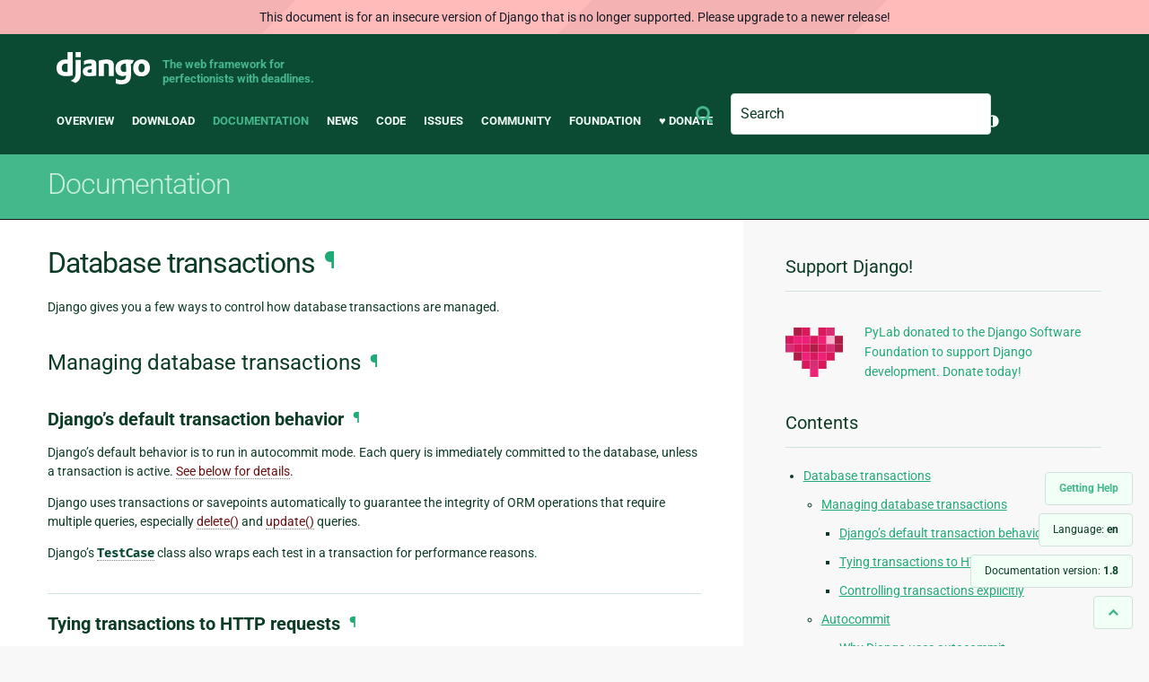

--- FILE ---
content_type: text/html; charset=utf-8
request_url: https://docs.djangoproject.com/en/1.8/topics/db/transactions/?ref=coffeeonthekeyboard.com
body_size: 14018
content:
<!DOCTYPE html>
<html lang="en">
  <head>
    <meta charset="utf-8">
    <meta http-equiv="X-UA-Compatible" content="IE=edge">
    <meta name="viewport" content="width=device-width, initial-scale=1">
    <meta name="ROBOTS" content="ALL" />
    <meta name="MSSmartTagsPreventParsing" content="true" />
    <meta name="Copyright" content="Django Software Foundation" />
    <meta name="keywords" content="Python, Django, framework, open-source" />
    <meta name="description" content="" />
    <meta name="fediverse:creator" content="@django@fosstodon.org" />
    
  
    
      
    
  
  <link rel="canonical" href="https://docs.djangoproject.com/en/5.2/topics/db/transactions/">
  
    
      
    
    <link rel="alternate"
          hreflang="en"
          href="https://docs.djangoproject.com/en/1.8/topics/db/transactions/">
  
    
      
    
    <link rel="alternate"
          hreflang="fr"
          href="https://docs.djangoproject.com/fr/1.8/topics/db/transactions/">
  

  <link rel="search"
        type="application/opensearchdescription+xml"
        href="https://docs.djangoproject.com/en/1.8/search/description/"
        title="Django documentation">

    <!-- Favicons -->
    <link rel="apple-touch-icon" href="https://static.djangoproject.com/img/icon-touch.e4872c4da341.png">
    <link rel="icon" sizes="192x192" href="https://static.djangoproject.com/img/icon-touch.e4872c4da341.png">
    <link rel="shortcut icon" href="https://static.djangoproject.com/img/favicon.6dbf28c0650e.ico">
    <meta name="msapplication-TileColor" content="#113228">
    <meta name="msapplication-TileImage" content="https://static.djangoproject.com/img/icon-tile.b01ac0ef9f67.png">
    <meta name="theme-color" content="#0C4B33">

    
      <meta property="og:title" content="Database transactions | Django documentation" />
      <meta property="og:description" content="The web framework for perfectionists with deadlines." />
      <meta property="og:image" content="https://static.djangoproject.com/img/logos/django-logo-negative.1d528e2cb5fb.png" />
      <meta property="og:image:alt" content="Django logo" />
      <meta property="og:image:width" content="1200" />
      <meta property="og:image:height" content="546" />
      <meta property="og:image:type" content="image/png" />
      <meta property="og:url" content="https://docs.djangoproject.com/en/1.8/topics/db/transactions/?ref=coffeeonthekeyboard.com" />
      <meta property="og:site_name" content="Django Project" />

      <meta property="twitter:creator" content="djangoproject" />
      <meta property="twitter:site" content="djangoproject" />
      <meta property="twitter:card" content="summary">
    

    <title>Database transactions | Django documentation | Django</title>

    <link rel="stylesheet" href="https://static.djangoproject.com/css/output.7f12b704d16e.css" >

    <script src="https://static.djangoproject.com/js/mod/switch-dark-mode.139625c684db.js"></script>
    
  </head>

  <body id="generic" class="">

    <a href="#main-content" class="skip-link">Skip to main content</a>
    

<header id="top">
  <div class="container container--flex--wrap--mobile">
    <a class="logo" href="https://www.djangoproject.com/">Django</a>
    <p class="meta">The web framework for perfectionists with deadlines.</p>
    <div class="header-mobile-only">
      
<search class="search form-input" aria-labelledby="docs-search-label">
  <form action="https://docs.djangoproject.com/en/1.8/search/">
    <label id="docs-search-label" class="visuallyhidden" for="id_q">Search</label>
    <input type="search" name="q" placeholder="Search" id="id_q">

    <button type="submit">
      <i class="icon icon-search" aria-hidden="true"></i>
      <span class="visuallyhidden">Submit</span>
    </button>
  </form>
</search>

      <div class="light-dark-mode-toggle">
        

<button class="theme-toggle">
  <div class="visually-hidden theme-label-when-auto">Toggle theme (current theme: auto)</div>
  <div class="visually-hidden theme-label-when-light">Toggle theme (current theme: light)</div>
  <div class="visually-hidden theme-label-when-dark">Toggle theme (current theme: dark)</div>

  <div class="visually-hidden">Toggle Light / Dark / Auto color theme</div>
  <svg aria-hidden="true" class="theme-icon-when-auto">
    <use xlink:href="#icon-auto" />
  </svg>
  <svg aria-hidden="true" class="theme-icon-when-dark">
    <use xlink:href="#icon-moon" />
  </svg>
  <svg aria-hidden="true" class="theme-icon-when-light">
    <use xlink:href="#icon-sun" />
  </svg>
</button>

      </div>
    </div>
    <button class="menu-button">
      <i class="icon icon-reorder"></i>
      <span class="visuallyhidden">Menu</span>
    </button>
    <nav aria-labelledby="navigation-header">
      <span id="navigation-header" class="visuallyhidden">Main navigation</span>
      <ul>
        <li>
          <a href="https://www.djangoproject.com/start/overview/">Overview</a>
        </li>
        <li>
          <a href="https://www.djangoproject.com/download/">Download</a>
        </li>
        <li class="active">
          <a href="https://docs.djangoproject.com/">Documentation</a>
        </li>
        <li>
          <a href="https://www.djangoproject.com/weblog/">News</a>
        </li>
        <li>
          <a href="https://github.com/django/django" target="_blank" rel="noopener">Code</a>
        </li>
        <li>
          <a href="https://code.djangoproject.com/">Issues</a>
        </li>
        <li>
          <a href="https://www.djangoproject.com/community/">Community</a>
        </li>
        <li>
          <a href="https://www.djangoproject.com/foundation/">Foundation</a>
        </li>
        <li>
          <a href="https://www.djangoproject.com/fundraising/">&#9829; Donate</a>
        </li>
        <li>
          
<search class="search form-input" aria-labelledby="docs-search-label">
  <form action="https://docs.djangoproject.com/en/1.8/search/">
    <label id="docs-search-label" class="visuallyhidden" for="id_q">Search</label>
    <input type="search" name="q" placeholder="Search" id="id_q">

    <button type="submit">
      <i class="icon icon-search" aria-hidden="true"></i>
      <span class="visuallyhidden">Submit</span>
    </button>
  </form>
</search>

        </li>
        <li>
          

<button class="theme-toggle">
  <div class="visually-hidden theme-label-when-auto">Toggle theme (current theme: auto)</div>
  <div class="visually-hidden theme-label-when-light">Toggle theme (current theme: light)</div>
  <div class="visually-hidden theme-label-when-dark">Toggle theme (current theme: dark)</div>

  <div class="visually-hidden">Toggle Light / Dark / Auto color theme</div>
  <svg aria-hidden="true" class="theme-icon-when-auto">
    <use xlink:href="#icon-auto" />
  </svg>
  <svg aria-hidden="true" class="theme-icon-when-dark">
    <use xlink:href="#icon-moon" />
  </svg>
  <svg aria-hidden="true" class="theme-icon-when-light">
    <use xlink:href="#icon-sun" />
  </svg>
</button>

        </li>
      </ul>
    </nav>
  </div>
</header>

    

    <section class="copy-banner">
      <div class="container 
  container--flex container--flex--wrap--mobile
">
        
  <p><a href="https://docs.djangoproject.com/en/1.8/">Documentation</a></p>

      </div>
    </section>

    <div id="billboard">
      
    </div>

    <div class="container sidebar-right">
      <main id="main-content">

        
          
        

        
  <div id="version-switcher">
    <ul id="faq-link">
      <li class="current-link">
        <a href="https://docs.djangoproject.com/en/1.8/faq/help/">
          <span>Getting Help</span>
        </a>
      </li>
    </ul>
    <ul id="doc-languages" class="language-switcher doc-switcher">
      
        
      
        
          <li class="other">
            
              
            
            <a href="https://docs.djangoproject.com/fr/1.8/topics/db/transactions/">fr</a>
          </li>
        
      
      <li class="current"
          title="Click on the links on the left to switch to another language.">
        <span>Language: <strong>en</strong></span>
      </li>
    </ul>

    
    <ul id="doc-versions" class="version-switcher doc-switcher">
      
        
      
        
          <li class="other">
            
              
            
            <a href="https://docs.djangoproject.com/en/1.10/topics/db/transactions/">1.10</a>
          </li>
        
      
        
          <li class="other">
            
              
            
            <a href="https://docs.djangoproject.com/en/1.11/topics/db/transactions/">1.11</a>
          </li>
        
      
        
          <li class="other">
            
              
            
            <a href="https://docs.djangoproject.com/en/2.0/topics/db/transactions/">2.0</a>
          </li>
        
      
        
          <li class="other">
            
              
            
            <a href="https://docs.djangoproject.com/en/2.1/topics/db/transactions/">2.1</a>
          </li>
        
      
        
          <li class="other">
            
              
            
            <a href="https://docs.djangoproject.com/en/2.2/topics/db/transactions/">2.2</a>
          </li>
        
      
        
          <li class="other">
            
              
            
            <a href="https://docs.djangoproject.com/en/3.0/topics/db/transactions/">3.0</a>
          </li>
        
      
        
          <li class="other">
            
              
            
            <a href="https://docs.djangoproject.com/en/3.1/topics/db/transactions/">3.1</a>
          </li>
        
      
        
          <li class="other">
            
              
            
            <a href="https://docs.djangoproject.com/en/3.2/topics/db/transactions/">3.2</a>
          </li>
        
      
        
          <li class="other">
            
              
            
            <a href="https://docs.djangoproject.com/en/4.0/topics/db/transactions/">4.0</a>
          </li>
        
      
        
          <li class="other">
            
              
            
            <a href="https://docs.djangoproject.com/en/4.1/topics/db/transactions/">4.1</a>
          </li>
        
      
        
          <li class="other">
            
              
            
            <a href="https://docs.djangoproject.com/en/4.2/topics/db/transactions/">4.2</a>
          </li>
        
      
        
          <li class="other">
            
              
            
            <a href="https://docs.djangoproject.com/en/5.0/topics/db/transactions/">5.0</a>
          </li>
        
      
        
          <li class="other">
            
              
            
            <a href="https://docs.djangoproject.com/en/5.1/topics/db/transactions/">5.1</a>
          </li>
        
      
        
          <li class="other">
            
              
            
            <a href="https://docs.djangoproject.com/en/5.2/topics/db/transactions/">5.2</a>
          </li>
        
      
        
          <li class="other">
            
              
            
            <a href="https://docs.djangoproject.com/en/6.0/topics/db/transactions/">6.0</a>
          </li>
        
      
        
          <li class="other">
            
              
            
            <a href="https://docs.djangoproject.com/en/dev/topics/db/transactions/">dev</a>
          </li>
        
      
      <li class="current"
          title="This document describes Django 1.8. Click on the links on the left to see other versions.">
        <span>Documentation version:
          <strong>1.8</strong>
        </span>
      </li>
    </ul>
    <ul id="backtotop-link">
      <li class="current-link">
        <a href="#top" aria-label="Back to top" class="icon-chevron-up-align"><i class="icon icon-chevron-up"></i></a>
      </li>
    </ul>
  </div>

  
    <article id="docs-content">
      <div class="section" id="s-module-django.db.transaction">
<span id="s-database-transactions"></span><span id="module-django.db.transaction"></span><span id="database-transactions"></span><h1>Database transactions<a class="headerlink" href="#module-django.db.transaction" title="Permalink to this headline">¶</a></h1>
<p>Django gives you a few ways to control how database transactions are managed.</p>
<div class="section" id="s-managing-database-transactions">
<span id="managing-database-transactions"></span><h2>Managing database transactions<a class="headerlink" href="#managing-database-transactions" title="Permalink to this headline">¶</a></h2>
<div class="section" id="s-django-s-default-transaction-behavior">
<span id="django-s-default-transaction-behavior"></span><h3>Django’s default transaction behavior<a class="headerlink" href="#django-s-default-transaction-behavior" title="Permalink to this headline">¶</a></h3>
<p>Django’s default behavior is to run in autocommit mode. Each query is
immediately committed to the database, unless a transaction is active.
<a class="reference internal" href="#autocommit-details"><span class="std std-ref">See below for details</span></a>.</p>
<p>Django uses transactions or savepoints automatically to guarantee the
integrity of ORM operations that require multiple queries, especially
<a class="reference internal" href="../queries/#topics-db-queries-delete"><span class="std std-ref">delete()</span></a> and <a class="reference internal" href="../queries/#topics-db-queries-update"><span class="std std-ref">update()</span></a> queries.</p>
<p>Django’s <a class="reference internal" href="../../testing/tools/#django.test.TestCase" title="django.test.TestCase"><code class="xref py py-class docutils literal notranslate"><span class="pre">TestCase</span></code></a> class also wraps each test in a
transaction for performance reasons.</p>
</div>
<div class="section" id="s-tying-transactions-to-http-requests">
<span id="s-id1"></span><span id="tying-transactions-to-http-requests"></span><span id="id1"></span><h3>Tying transactions to HTTP requests<a class="headerlink" href="#tying-transactions-to-http-requests" title="Permalink to this headline">¶</a></h3>
<p>A common way to handle transactions on the web is to wrap each request in a
transaction. Set <a class="reference internal" href="../../../ref/settings/#std:setting-DATABASE-ATOMIC_REQUESTS"><code class="xref std std-setting docutils literal notranslate"><span class="pre">ATOMIC_REQUESTS</span></code></a> to
<code class="docutils literal notranslate"><span class="pre">True</span></code> in the configuration of each database for which you want to enable
this behavior.</p>
<p>It works like this. Before calling a view function, Django starts a
transaction. If the response is produced without problems, Django commits the
transaction. If the view produces an exception, Django rolls back the
transaction.</p>
<p>You may perform subtransactions using savepoints in your view code, typically
with the <a class="reference internal" href="#django.db.transaction.atomic" title="django.db.transaction.atomic"><code class="xref py py-func docutils literal notranslate"><span class="pre">atomic()</span></code></a> context manager. However, at the end of the view,
either all or none of the changes will be committed.</p>
<div class="admonition warning">
<p class="first admonition-title">Warning</p>
<p class="last">While the simplicity of this transaction model is appealing, it also makes it
inefficient when traffic increases. Opening a transaction for every view has
some overhead. The impact on performance depends on the query patterns of your
application and on how well your database handles locking.</p>
</div>
<div class="admonition-per-request-transactions-and-streaming-responses admonition">
<p class="first admonition-title">Per-request transactions and streaming responses</p>
<p>When a view returns a <a class="reference internal" href="../../../ref/request-response/#django.http.StreamingHttpResponse" title="django.http.StreamingHttpResponse"><code class="xref py py-class docutils literal notranslate"><span class="pre">StreamingHttpResponse</span></code></a>, reading
the contents of the response will often execute code to generate the
content. Since the view has already returned, such code runs outside of
the transaction.</p>
<p class="last">Generally speaking, it isn’t advisable to write to the database while
generating a streaming response, since there’s no sensible way to handle
errors after starting to send the response.</p>
</div>
<p>In practice, this feature simply wraps every view function in the <a class="reference internal" href="#django.db.transaction.atomic" title="django.db.transaction.atomic"><code class="xref py py-func docutils literal notranslate"><span class="pre">atomic()</span></code></a>
decorator described below.</p>
<p>Note that only the execution of your view is enclosed in the transactions.
Middleware runs outside of the transaction, and so does the rendering of
template responses.</p>
<p>When <a class="reference internal" href="../../../ref/settings/#std:setting-DATABASE-ATOMIC_REQUESTS"><code class="xref std std-setting docutils literal notranslate"><span class="pre">ATOMIC_REQUESTS</span></code></a> is enabled, it’s
still possible to prevent views from running in a transaction.</p>
<dl class="function">
<dt id="django.db.transaction.non_atomic_requests">
<code class="descname">non_atomic_requests</code>(<em>using=None</em>)<a class="reference internal" href="../../../_modules/django/db/transaction/#non_atomic_requests"><span class="viewcode-link">[source]</span></a><a class="headerlink" href="#django.db.transaction.non_atomic_requests" title="Permalink to this definition">¶</a></dt>
<dd><p>This decorator will negate the effect of <a class="reference internal" href="../../../ref/settings/#std:setting-DATABASE-ATOMIC_REQUESTS"><code class="xref std std-setting docutils literal notranslate"><span class="pre">ATOMIC_REQUESTS</span></code></a> for a given view:</p>
<div class="highlight-default notranslate"><div class="highlight"><pre><span></span><span class="kn">from</span> <span class="nn">django.db</span> <span class="k">import</span> <span class="n">transaction</span>

<span class="nd">@transaction</span><span class="o">.</span><span class="n">non_atomic_requests</span>
<span class="k">def</span> <span class="nf">my_view</span><span class="p">(</span><span class="n">request</span><span class="p">):</span>
    <span class="n">do_stuff</span><span class="p">()</span>

<span class="nd">@transaction</span><span class="o">.</span><span class="n">non_atomic_requests</span><span class="p">(</span><span class="n">using</span><span class="o">=</span><span class="s1">&#39;other&#39;</span><span class="p">)</span>
<span class="k">def</span> <span class="nf">my_other_view</span><span class="p">(</span><span class="n">request</span><span class="p">):</span>
    <span class="n">do_stuff_on_the_other_database</span><span class="p">()</span>
</pre></div>
</div>
<p>It only works if it’s applied to the view itself.</p>
</dd></dl>

</div>
<div class="section" id="s-controlling-transactions-explicitly">
<span id="controlling-transactions-explicitly"></span><h3>Controlling transactions explicitly<a class="headerlink" href="#controlling-transactions-explicitly" title="Permalink to this headline">¶</a></h3>
<p>Django provides a single API to control database transactions.</p>
<dl class="function">
<dt id="django.db.transaction.atomic">
<code class="descname">atomic</code>(<em>using=None</em>, <em>savepoint=True</em>)<a class="reference internal" href="../../../_modules/django/db/transaction/#atomic"><span class="viewcode-link">[source]</span></a><a class="headerlink" href="#django.db.transaction.atomic" title="Permalink to this definition">¶</a></dt>
<dd><p>Atomicity is the defining property of database transactions. <code class="docutils literal notranslate"><span class="pre">atomic</span></code>
allows us to create a block of code within which the atomicity on the
database is guaranteed. If the block of code is successfully completed, the
changes are committed to the database. If there is an exception, the
changes are rolled back.</p>
<p><code class="docutils literal notranslate"><span class="pre">atomic</span></code> blocks can be nested. In this case, when an inner block
completes successfully, its effects can still be rolled back if an
exception is raised in the outer block at a later point.</p>
<p><code class="docutils literal notranslate"><span class="pre">atomic</span></code> is usable both as a <a class="reference external" href="https://docs.python.org/3/glossary.html#term-decorator" title="(in Python v3.8)"><span class="xref std std-term">decorator</span></a>:</p>
<div class="highlight-default notranslate"><div class="highlight"><pre><span></span><span class="kn">from</span> <span class="nn">django.db</span> <span class="k">import</span> <span class="n">transaction</span>

<span class="nd">@transaction</span><span class="o">.</span><span class="n">atomic</span>
<span class="k">def</span> <span class="nf">viewfunc</span><span class="p">(</span><span class="n">request</span><span class="p">):</span>
    <span class="c1"># This code executes inside a transaction.</span>
    <span class="n">do_stuff</span><span class="p">()</span>
</pre></div>
</div>
<p>and as a <a class="reference external" href="https://docs.python.org/3/glossary.html#term-context-manager" title="(in Python v3.8)"><span class="xref std std-term">context manager</span></a>:</p>
<div class="highlight-default notranslate"><div class="highlight"><pre><span></span><span class="kn">from</span> <span class="nn">django.db</span> <span class="k">import</span> <span class="n">transaction</span>

<span class="k">def</span> <span class="nf">viewfunc</span><span class="p">(</span><span class="n">request</span><span class="p">):</span>
    <span class="c1"># This code executes in autocommit mode (Django&#39;s default).</span>
    <span class="n">do_stuff</span><span class="p">()</span>

    <span class="k">with</span> <span class="n">transaction</span><span class="o">.</span><span class="n">atomic</span><span class="p">():</span>
        <span class="c1"># This code executes inside a transaction.</span>
        <span class="n">do_more_stuff</span><span class="p">()</span>
</pre></div>
</div>
<p>Wrapping <code class="docutils literal notranslate"><span class="pre">atomic</span></code> in a try/except block allows for natural handling of
integrity errors:</p>
<div class="highlight-default notranslate"><div class="highlight"><pre><span></span><span class="kn">from</span> <span class="nn">django.db</span> <span class="k">import</span> <span class="n">IntegrityError</span><span class="p">,</span> <span class="n">transaction</span>

<span class="nd">@transaction</span><span class="o">.</span><span class="n">atomic</span>
<span class="k">def</span> <span class="nf">viewfunc</span><span class="p">(</span><span class="n">request</span><span class="p">):</span>
    <span class="n">create_parent</span><span class="p">()</span>

    <span class="k">try</span><span class="p">:</span>
        <span class="k">with</span> <span class="n">transaction</span><span class="o">.</span><span class="n">atomic</span><span class="p">():</span>
            <span class="n">generate_relationships</span><span class="p">()</span>
    <span class="k">except</span> <span class="n">IntegrityError</span><span class="p">:</span>
        <span class="n">handle_exception</span><span class="p">()</span>

    <span class="n">add_children</span><span class="p">()</span>
</pre></div>
</div>
<p>In this example, even if <code class="docutils literal notranslate"><span class="pre">generate_relationships()</span></code> causes a database
error by breaking an integrity constraint, you can execute queries in
<code class="docutils literal notranslate"><span class="pre">add_children()</span></code>, and the changes from <code class="docutils literal notranslate"><span class="pre">create_parent()</span></code> are still
there. Note that any operations attempted in <code class="docutils literal notranslate"><span class="pre">generate_relationships()</span></code>
will already have been rolled back safely when <code class="docutils literal notranslate"><span class="pre">handle_exception()</span></code> is
called, so the exception handler can also operate on the database if
necessary.</p>
<div class="admonition-avoid-catching-exceptions-inside-atomic admonition">
<p class="first admonition-title">Avoid catching exceptions inside <code class="docutils literal notranslate"><span class="pre">atomic</span></code>!</p>
<p>When exiting an <code class="docutils literal notranslate"><span class="pre">atomic</span></code> block, Django looks at whether it’s exited
normally or with an exception to determine whether to commit or roll
back. If you catch and handle exceptions inside an <code class="docutils literal notranslate"><span class="pre">atomic</span></code> block,
you may hide from Django the fact that a problem has happened. This
can result in unexpected behavior.</p>
<p>This is mostly a concern for <a class="reference internal" href="../../../ref/exceptions/#django.db.DatabaseError" title="django.db.DatabaseError"><code class="xref py py-exc docutils literal notranslate"><span class="pre">DatabaseError</span></code></a> and its
subclasses such as <a class="reference internal" href="../../../ref/exceptions/#django.db.IntegrityError" title="django.db.IntegrityError"><code class="xref py py-exc docutils literal notranslate"><span class="pre">IntegrityError</span></code></a>. After such an
error, the transaction is broken and Django will perform a rollback at
the end of the <code class="docutils literal notranslate"><span class="pre">atomic</span></code> block. If you attempt to run database
queries before the rollback happens, Django will raise a
<a class="reference internal" href="../../../ref/exceptions/#django.db.transaction.TransactionManagementError" title="django.db.transaction.TransactionManagementError"><code class="xref py py-class docutils literal notranslate"><span class="pre">TransactionManagementError</span></code></a>. You may
also encounter this behavior when an ORM-related signal handler raises
an exception.</p>
<p>The correct way to catch database errors is around an <code class="docutils literal notranslate"><span class="pre">atomic</span></code> block
as shown above. If necessary, add an extra <code class="docutils literal notranslate"><span class="pre">atomic</span></code> block for this
purpose. This pattern has another advantage: it delimits explicitly
which operations will be rolled back if an exception occurs.</p>
<p class="last">If you catch exceptions raised by raw SQL queries, Django’s behavior
is unspecified and database-dependent.</p>
</div>
<p>In order to guarantee atomicity, <code class="docutils literal notranslate"><span class="pre">atomic</span></code> disables some APIs. Attempting
to commit, roll back, or change the autocommit state of the database
connection within an <code class="docutils literal notranslate"><span class="pre">atomic</span></code> block will raise an exception.</p>
<p><code class="docutils literal notranslate"><span class="pre">atomic</span></code> takes a <code class="docutils literal notranslate"><span class="pre">using</span></code> argument which should be the name of a
database. If this argument isn’t provided, Django uses the <code class="docutils literal notranslate"><span class="pre">&quot;default&quot;</span></code>
database.</p>
<p>Under the hood, Django’s transaction management code:</p>
<ul class="simple">
<li>opens a transaction when entering the outermost <code class="docutils literal notranslate"><span class="pre">atomic</span></code> block;</li>
<li>creates a savepoint when entering an inner <code class="docutils literal notranslate"><span class="pre">atomic</span></code> block;</li>
<li>releases or rolls back to the savepoint when exiting an inner block;</li>
<li>commits or rolls back the transaction when exiting the outermost block.</li>
</ul>
<p>You can disable the creation of savepoints for inner blocks by setting the
<code class="docutils literal notranslate"><span class="pre">savepoint</span></code> argument to <code class="docutils literal notranslate"><span class="pre">False</span></code>. If an exception occurs, Django will
perform the rollback when exiting the first parent block with a savepoint
if there is one, and the outermost block otherwise. Atomicity is still
guaranteed by the outer transaction. This option should only be used if
the overhead of savepoints is noticeable. It has the drawback of breaking
the error handling described above.</p>
<p>You may use <code class="docutils literal notranslate"><span class="pre">atomic</span></code> when autocommit is turned off. It will only use
savepoints, even for the outermost block.</p>
<div class="versionchanged">
<span class="title">Changed in Django 1.8.5:</span> <p>Previously the outermost atomic block couldn’t be declared with
<code class="docutils literal notranslate"><span class="pre">savepoint=False</span></code> when autocommit was turned off.</p>
</div>
</dd></dl>

<div class="admonition-performance-considerations admonition">
<p class="first admonition-title">Performance considerations</p>
<p class="last">Open transactions have a performance cost for your database server. To
minimize this overhead, keep your transactions as short as possible. This
is especially important if you’re using <a class="reference internal" href="#django.db.transaction.atomic" title="django.db.transaction.atomic"><code class="xref py py-func docutils literal notranslate"><span class="pre">atomic()</span></code></a> in long-running
processes, outside of Django’s request / response cycle.</p>
</div>
</div>
</div>
<div class="section" id="s-autocommit">
<span id="autocommit"></span><h2>Autocommit<a class="headerlink" href="#autocommit" title="Permalink to this headline">¶</a></h2>
<div class="section" id="s-why-django-uses-autocommit">
<span id="s-autocommit-details"></span><span id="why-django-uses-autocommit"></span><span id="autocommit-details"></span><h3>Why Django uses autocommit<a class="headerlink" href="#why-django-uses-autocommit" title="Permalink to this headline">¶</a></h3>
<p>In the SQL standards, each SQL query starts a transaction, unless one is
already active. Such transactions must then be explicitly committed or rolled
back.</p>
<p>This isn’t always convenient for application developers. To alleviate this
problem, most databases provide an autocommit mode. When autocommit is turned
on and no transaction is active, each SQL query gets wrapped in its own
transaction. In other words, not only does each such query start a
transaction, but the transaction also gets automatically committed or rolled
back, depending on whether the query succeeded.</p>
<p><span class="target" id="index-0"></span><a class="pep reference external" href="https://www.python.org/dev/peps/pep-0249"><strong>PEP 249</strong></a>, the Python Database API Specification v2.0, requires autocommit to
be initially turned off. Django overrides this default and turns autocommit
on.</p>
<p>To avoid this, you can <a class="reference internal" href="#deactivate-transaction-management"><span class="std std-ref">deactivate the transaction management</span></a>, but it isn’t recommended.</p>
</div>
<div class="section" id="s-deactivating-transaction-management">
<span id="s-deactivate-transaction-management"></span><span id="deactivating-transaction-management"></span><span id="deactivate-transaction-management"></span><h3>Deactivating transaction management<a class="headerlink" href="#deactivating-transaction-management" title="Permalink to this headline">¶</a></h3>
<p>You can totally disable Django’s transaction management for a given database
by setting <a class="reference internal" href="../../../ref/settings/#std:setting-DATABASE-AUTOCOMMIT"><code class="xref std std-setting docutils literal notranslate"><span class="pre">AUTOCOMMIT</span></code></a> to <code class="docutils literal notranslate"><span class="pre">False</span></code> in its
configuration. If you do this, Django won’t enable autocommit, and won’t
perform any commits. You’ll get the regular behavior of the underlying
database library.</p>
<p>This requires you to commit explicitly every transaction, even those started
by Django or by third-party libraries. Thus, this is best used in situations
where you want to run your own transaction-controlling middleware or do
something really strange.</p>
</div>
</div>
<div class="section" id="s-low-level-apis">
<span id="low-level-apis"></span><h2>Low-level APIs<a class="headerlink" href="#low-level-apis" title="Permalink to this headline">¶</a></h2>
<div class="admonition warning">
<p class="first admonition-title">Warning</p>
<p>Always prefer <a class="reference internal" href="#django.db.transaction.atomic" title="django.db.transaction.atomic"><code class="xref py py-func docutils literal notranslate"><span class="pre">atomic()</span></code></a> if possible at all. It accounts for the
idiosyncrasies of each database and prevents invalid operations.</p>
<p class="last">The low level APIs are only useful if you’re implementing your own
transaction management.</p>
</div>
<div class="section" id="s-managing-autocommit">
<span id="s-id2"></span><span id="managing-autocommit"></span><span id="id2"></span><h3>Autocommit<a class="headerlink" href="#managing-autocommit" title="Permalink to this headline">¶</a></h3>
<p>Django provides a straightforward API in the <a class="reference internal" href="#module-django.db.transaction" title="django.db.transaction"><code class="xref py py-mod docutils literal notranslate"><span class="pre">django.db.transaction</span></code></a>
module to manage the autocommit state of each database connection.</p>
<dl class="function">
<dt id="django.db.transaction.get_autocommit">
<code class="descname">get_autocommit</code>(<em>using=None</em>)<a class="reference internal" href="../../../_modules/django/db/transaction/#get_autocommit"><span class="viewcode-link">[source]</span></a><a class="headerlink" href="#django.db.transaction.get_autocommit" title="Permalink to this definition">¶</a></dt>
<dd></dd></dl>

<dl class="function">
<dt id="django.db.transaction.set_autocommit">
<code class="descname">set_autocommit</code>(<em>autocommit</em>, <em>using=None</em>)<a class="reference internal" href="../../../_modules/django/db/transaction/#set_autocommit"><span class="viewcode-link">[source]</span></a><a class="headerlink" href="#django.db.transaction.set_autocommit" title="Permalink to this definition">¶</a></dt>
<dd></dd></dl>

<p>These functions take a <code class="docutils literal notranslate"><span class="pre">using</span></code> argument which should be the name of a
database. If it isn’t provided, Django uses the <code class="docutils literal notranslate"><span class="pre">&quot;default&quot;</span></code> database.</p>
<p>Autocommit is initially turned on. If you turn it off, it’s your
responsibility to restore it.</p>
<p>Once you turn autocommit off, you get the default behavior of your database
adapter, and Django won’t help you. Although that behavior is specified in
<span class="target" id="index-1"></span><a class="pep reference external" href="https://www.python.org/dev/peps/pep-0249"><strong>PEP 249</strong></a>, implementations of adapters aren’t always consistent with one
another. Review the documentation of the adapter you’re using carefully.</p>
<p>You must ensure that no transaction is active, usually by issuing a
<a class="reference internal" href="#django.db.transaction.commit" title="django.db.transaction.commit"><code class="xref py py-func docutils literal notranslate"><span class="pre">commit()</span></code></a> or a <a class="reference internal" href="#django.db.transaction.rollback" title="django.db.transaction.rollback"><code class="xref py py-func docutils literal notranslate"><span class="pre">rollback()</span></code></a>, before turning autocommit back on.</p>
<p>Django will refuse to turn autocommit off when an <a class="reference internal" href="#django.db.transaction.atomic" title="django.db.transaction.atomic"><code class="xref py py-func docutils literal notranslate"><span class="pre">atomic()</span></code></a> block is
active, because that would break atomicity.</p>
</div>
<div class="section" id="s-transactions">
<span id="transactions"></span><h3>Transactions<a class="headerlink" href="#transactions" title="Permalink to this headline">¶</a></h3>
<p>A transaction is an atomic set of database queries. Even if your program
crashes, the database guarantees that either all the changes will be applied,
or none of them.</p>
<p>Django doesn’t provide an API to start a transaction. The expected way to
start a transaction is to disable autocommit with <a class="reference internal" href="#django.db.transaction.set_autocommit" title="django.db.transaction.set_autocommit"><code class="xref py py-func docutils literal notranslate"><span class="pre">set_autocommit()</span></code></a>.</p>
<p>Once you’re in a transaction, you can choose either to apply the changes
you’ve performed until this point with <a class="reference internal" href="#django.db.transaction.commit" title="django.db.transaction.commit"><code class="xref py py-func docutils literal notranslate"><span class="pre">commit()</span></code></a>, or to cancel them with
<a class="reference internal" href="#django.db.transaction.rollback" title="django.db.transaction.rollback"><code class="xref py py-func docutils literal notranslate"><span class="pre">rollback()</span></code></a>. These functions are defined in <a class="reference internal" href="#module-django.db.transaction" title="django.db.transaction"><code class="xref py py-mod docutils literal notranslate"><span class="pre">django.db.transaction</span></code></a>.</p>
<dl class="function">
<dt id="django.db.transaction.commit">
<code class="descname">commit</code>(<em>using=None</em>)<a class="reference internal" href="../../../_modules/django/db/transaction/#commit"><span class="viewcode-link">[source]</span></a><a class="headerlink" href="#django.db.transaction.commit" title="Permalink to this definition">¶</a></dt>
<dd></dd></dl>

<dl class="function">
<dt id="django.db.transaction.rollback">
<code class="descname">rollback</code>(<em>using=None</em>)<a class="reference internal" href="../../../_modules/django/db/transaction/#rollback"><span class="viewcode-link">[source]</span></a><a class="headerlink" href="#django.db.transaction.rollback" title="Permalink to this definition">¶</a></dt>
<dd></dd></dl>

<p>These functions take a <code class="docutils literal notranslate"><span class="pre">using</span></code> argument which should be the name of a
database. If it isn’t provided, Django uses the <code class="docutils literal notranslate"><span class="pre">&quot;default&quot;</span></code> database.</p>
<p>Django will refuse to commit or to rollback when an <a class="reference internal" href="#django.db.transaction.atomic" title="django.db.transaction.atomic"><code class="xref py py-func docutils literal notranslate"><span class="pre">atomic()</span></code></a> block is
active, because that would break atomicity.</p>
</div>
<div class="section" id="s-savepoints">
<span id="s-topics-db-transactions-savepoints"></span><span id="savepoints"></span><span id="topics-db-transactions-savepoints"></span><h3>Savepoints<a class="headerlink" href="#savepoints" title="Permalink to this headline">¶</a></h3>
<p>A savepoint is a marker within a transaction that enables you to roll back
part of a transaction, rather than the full transaction. Savepoints are
available with the SQLite (≥ 3.6.8), PostgreSQL, Oracle and MySQL (when using
the InnoDB storage engine) backends. Other backends provide the savepoint
functions, but they’re empty operations – they don’t actually do anything.</p>
<p>Savepoints aren’t especially useful if you are using autocommit, the default
behavior of Django. However, once you open a transaction with <a class="reference internal" href="#django.db.transaction.atomic" title="django.db.transaction.atomic"><code class="xref py py-func docutils literal notranslate"><span class="pre">atomic()</span></code></a>,
you build up a series of database operations awaiting a commit or rollback. If
you issue a rollback, the entire transaction is rolled back. Savepoints
provide the ability to perform a fine-grained rollback, rather than the full
rollback that would be performed by <code class="docutils literal notranslate"><span class="pre">transaction.rollback()</span></code>.</p>
<p>When the <a class="reference internal" href="#django.db.transaction.atomic" title="django.db.transaction.atomic"><code class="xref py py-func docutils literal notranslate"><span class="pre">atomic()</span></code></a> decorator is nested, it creates a savepoint to allow
partial commit or rollback. You’re strongly encouraged to use <a class="reference internal" href="#django.db.transaction.atomic" title="django.db.transaction.atomic"><code class="xref py py-func docutils literal notranslate"><span class="pre">atomic()</span></code></a>
rather than the functions described below, but they’re still part of the
public API, and there’s no plan to deprecate them.</p>
<p>Each of these functions takes a <code class="docutils literal notranslate"><span class="pre">using</span></code> argument which should be the name of
a database for which the behavior applies.  If no <code class="docutils literal notranslate"><span class="pre">using</span></code> argument is
provided then the <code class="docutils literal notranslate"><span class="pre">&quot;default&quot;</span></code> database is used.</p>
<p>Savepoints are controlled by three functions in <a class="reference internal" href="#module-django.db.transaction" title="django.db.transaction"><code class="xref py py-mod docutils literal notranslate"><span class="pre">django.db.transaction</span></code></a>:</p>
<dl class="function">
<dt id="django.db.transaction.savepoint">
<code class="descname">savepoint</code>(<em>using=None</em>)<a class="reference internal" href="../../../_modules/django/db/transaction/#savepoint"><span class="viewcode-link">[source]</span></a><a class="headerlink" href="#django.db.transaction.savepoint" title="Permalink to this definition">¶</a></dt>
<dd><p>Creates a new savepoint. This marks a point in the transaction that is
known to be in a “good” state. Returns the savepoint ID (<code class="docutils literal notranslate"><span class="pre">sid</span></code>).</p>
</dd></dl>

<dl class="function">
<dt id="django.db.transaction.savepoint_commit">
<code class="descname">savepoint_commit</code>(<em>sid</em>, <em>using=None</em>)<a class="reference internal" href="../../../_modules/django/db/transaction/#savepoint_commit"><span class="viewcode-link">[source]</span></a><a class="headerlink" href="#django.db.transaction.savepoint_commit" title="Permalink to this definition">¶</a></dt>
<dd><p>Releases savepoint <code class="docutils literal notranslate"><span class="pre">sid</span></code>. The changes performed since the savepoint was
created become part of the transaction.</p>
</dd></dl>

<dl class="function">
<dt id="django.db.transaction.savepoint_rollback">
<code class="descname">savepoint_rollback</code>(<em>sid</em>, <em>using=None</em>)<a class="reference internal" href="../../../_modules/django/db/transaction/#savepoint_rollback"><span class="viewcode-link">[source]</span></a><a class="headerlink" href="#django.db.transaction.savepoint_rollback" title="Permalink to this definition">¶</a></dt>
<dd><p>Rolls back the transaction to savepoint <code class="docutils literal notranslate"><span class="pre">sid</span></code>.</p>
</dd></dl>

<p>These functions do nothing if savepoints aren’t supported or if the database
is in autocommit mode.</p>
<p>In addition, there’s a utility function:</p>
<dl class="function">
<dt id="django.db.transaction.clean_savepoints">
<code class="descname">clean_savepoints</code>(<em>using=None</em>)<a class="reference internal" href="../../../_modules/django/db/transaction/#clean_savepoints"><span class="viewcode-link">[source]</span></a><a class="headerlink" href="#django.db.transaction.clean_savepoints" title="Permalink to this definition">¶</a></dt>
<dd><p>Resets the counter used to generate unique savepoint IDs.</p>
</dd></dl>

<p>The following example demonstrates the use of savepoints:</p>
<div class="highlight-default notranslate"><div class="highlight"><pre><span></span><span class="kn">from</span> <span class="nn">django.db</span> <span class="k">import</span> <span class="n">transaction</span>

<span class="c1"># open a transaction</span>
<span class="nd">@transaction</span><span class="o">.</span><span class="n">atomic</span>
<span class="k">def</span> <span class="nf">viewfunc</span><span class="p">(</span><span class="n">request</span><span class="p">):</span>

    <span class="n">a</span><span class="o">.</span><span class="n">save</span><span class="p">()</span>
    <span class="c1"># transaction now contains a.save()</span>

    <span class="n">sid</span> <span class="o">=</span> <span class="n">transaction</span><span class="o">.</span><span class="n">savepoint</span><span class="p">()</span>

    <span class="n">b</span><span class="o">.</span><span class="n">save</span><span class="p">()</span>
    <span class="c1"># transaction now contains a.save() and b.save()</span>

    <span class="k">if</span> <span class="n">want_to_keep_b</span><span class="p">:</span>
        <span class="n">transaction</span><span class="o">.</span><span class="n">savepoint_commit</span><span class="p">(</span><span class="n">sid</span><span class="p">)</span>
        <span class="c1"># open transaction still contains a.save() and b.save()</span>
    <span class="k">else</span><span class="p">:</span>
        <span class="n">transaction</span><span class="o">.</span><span class="n">savepoint_rollback</span><span class="p">(</span><span class="n">sid</span><span class="p">)</span>
        <span class="c1"># open transaction now contains only a.save()</span>
</pre></div>
</div>
<p>Savepoints may be used to recover from a database error by performing a partial
rollback. If you’re doing this inside an <a class="reference internal" href="#django.db.transaction.atomic" title="django.db.transaction.atomic"><code class="xref py py-func docutils literal notranslate"><span class="pre">atomic()</span></code></a> block, the entire block
will still be rolled back, because it doesn’t know you’ve handled the situation
at a lower level! To prevent this, you can control the rollback behavior with
the following functions.</p>
<dl class="function">
<dt id="django.db.transaction.get_rollback">
<code class="descname">get_rollback</code>(<em>using=None</em>)<a class="reference internal" href="../../../_modules/django/db/transaction/#get_rollback"><span class="viewcode-link">[source]</span></a><a class="headerlink" href="#django.db.transaction.get_rollback" title="Permalink to this definition">¶</a></dt>
<dd></dd></dl>

<dl class="function">
<dt id="django.db.transaction.set_rollback">
<code class="descname">set_rollback</code>(<em>rollback</em>, <em>using=None</em>)<a class="reference internal" href="../../../_modules/django/db/transaction/#set_rollback"><span class="viewcode-link">[source]</span></a><a class="headerlink" href="#django.db.transaction.set_rollback" title="Permalink to this definition">¶</a></dt>
<dd></dd></dl>

<p>Setting the rollback flag to <code class="docutils literal notranslate"><span class="pre">True</span></code> forces a rollback when exiting the
innermost atomic block. This may be useful to trigger a rollback without
raising an exception.</p>
<p>Setting it to <code class="docutils literal notranslate"><span class="pre">False</span></code> prevents such a rollback. Before doing that, make sure
you’ve rolled back the transaction to a known-good savepoint within the current
atomic block! Otherwise you’re breaking atomicity and data corruption may
occur.</p>
</div>
</div>
<div class="section" id="s-database-specific-notes">
<span id="database-specific-notes"></span><h2>Database-specific notes<a class="headerlink" href="#database-specific-notes" title="Permalink to this headline">¶</a></h2>
<div class="section" id="s-savepoints-in-sqlite">
<span id="s-id3"></span><span id="savepoints-in-sqlite"></span><span id="id3"></span><h3>Savepoints in SQLite<a class="headerlink" href="#savepoints-in-sqlite" title="Permalink to this headline">¶</a></h3>
<p>While SQLite ≥ 3.6.8 supports savepoints, a flaw in the design of the
<a class="reference external" href="https://docs.python.org/3/library/sqlite3.html#module-sqlite3" title="(in Python v3.8)"><code class="xref py py-mod docutils literal notranslate"><span class="pre">sqlite3</span></code></a> module makes them hardly usable.</p>
<p>When autocommit is enabled, savepoints don’t make sense. When it’s disabled,
<a class="reference external" href="https://docs.python.org/3/library/sqlite3.html#module-sqlite3" title="(in Python v3.8)"><code class="xref py py-mod docutils literal notranslate"><span class="pre">sqlite3</span></code></a> commits implicitly before savepoint statements. (In fact, it
commits before any statement other than <code class="docutils literal notranslate"><span class="pre">SELECT</span></code>, <code class="docutils literal notranslate"><span class="pre">INSERT</span></code>, <code class="docutils literal notranslate"><span class="pre">UPDATE</span></code>,
<code class="docutils literal notranslate"><span class="pre">DELETE</span></code> and <code class="docutils literal notranslate"><span class="pre">REPLACE</span></code>.) This bug has two consequences:</p>
<ul class="simple">
<li>The low level APIs for savepoints are only usable inside a transaction ie.
inside an <a class="reference internal" href="#django.db.transaction.atomic" title="django.db.transaction.atomic"><code class="xref py py-func docutils literal notranslate"><span class="pre">atomic()</span></code></a> block.</li>
<li>It’s impossible to use <a class="reference internal" href="#django.db.transaction.atomic" title="django.db.transaction.atomic"><code class="xref py py-func docutils literal notranslate"><span class="pre">atomic()</span></code></a> when autocommit is turned off.</li>
</ul>
</div>
<div class="section" id="s-transactions-in-mysql">
<span id="transactions-in-mysql"></span><h3>Transactions in MySQL<a class="headerlink" href="#transactions-in-mysql" title="Permalink to this headline">¶</a></h3>
<p>If you’re using MySQL, your tables may or may not support transactions; it
depends on your MySQL version and the table types you’re using. (By
“table types,” we mean something like “InnoDB” or “MyISAM”.) MySQL transaction
peculiarities are outside the scope of this article, but the MySQL site has
<a class="reference external" href="http://dev.mysql.com/doc/refman/5.6/en/sql-syntax-transactions.html">information on MySQL transactions</a>.</p>
<p>If your MySQL setup does <em>not</em> support transactions, then Django will always
function in autocommit mode: statements will be executed and committed as soon
as they’re called. If your MySQL setup <em>does</em> support transactions, Django
will handle transactions as explained in this document.</p>
</div>
<div class="section" id="s-handling-exceptions-within-postgresql-transactions">
<span id="handling-exceptions-within-postgresql-transactions"></span><h3>Handling exceptions within PostgreSQL transactions<a class="headerlink" href="#handling-exceptions-within-postgresql-transactions" title="Permalink to this headline">¶</a></h3>
<div class="admonition note">
<p class="first admonition-title">Note</p>
<p class="last">This section is relevant only if you’re implementing your own transaction
management. This problem cannot occur in Django’s default mode and
<a class="reference internal" href="#django.db.transaction.atomic" title="django.db.transaction.atomic"><code class="xref py py-func docutils literal notranslate"><span class="pre">atomic()</span></code></a> handles it automatically.</p>
</div>
<p>Inside a transaction, when a call to a PostgreSQL cursor raises an exception
(typically <code class="docutils literal notranslate"><span class="pre">IntegrityError</span></code>), all subsequent SQL in the same transaction
will fail with the error “current transaction is aborted, queries ignored
until end of transaction block”. Whilst simple use of <code class="docutils literal notranslate"><span class="pre">save()</span></code> is unlikely
to raise an exception in PostgreSQL, there are more advanced usage patterns
which might, such as saving objects with unique fields, saving using the
force_insert/force_update flag, or invoking custom SQL.</p>
<p>There are several ways to recover from this sort of error.</p>
<div class="section" id="s-transaction-rollback">
<span id="transaction-rollback"></span><h4>Transaction rollback<a class="headerlink" href="#transaction-rollback" title="Permalink to this headline">¶</a></h4>
<p>The first option is to roll back the entire transaction. For example:</p>
<div class="highlight-default notranslate"><div class="highlight"><pre><span></span><span class="n">a</span><span class="o">.</span><span class="n">save</span><span class="p">()</span> <span class="c1"># Succeeds, but may be undone by transaction rollback</span>
<span class="k">try</span><span class="p">:</span>
    <span class="n">b</span><span class="o">.</span><span class="n">save</span><span class="p">()</span> <span class="c1"># Could throw exception</span>
<span class="k">except</span> <span class="n">IntegrityError</span><span class="p">:</span>
    <span class="n">transaction</span><span class="o">.</span><span class="n">rollback</span><span class="p">()</span>
<span class="n">c</span><span class="o">.</span><span class="n">save</span><span class="p">()</span> <span class="c1"># Succeeds, but a.save() may have been undone</span>
</pre></div>
</div>
<p>Calling <code class="docutils literal notranslate"><span class="pre">transaction.rollback()</span></code> rolls back the entire transaction. Any
uncommitted database operations will be lost. In this example, the changes
made by <code class="docutils literal notranslate"><span class="pre">a.save()</span></code> would be lost, even though that operation raised no error
itself.</p>
</div>
<div class="section" id="s-savepoint-rollback">
<span id="savepoint-rollback"></span><h4>Savepoint rollback<a class="headerlink" href="#savepoint-rollback" title="Permalink to this headline">¶</a></h4>
<p>You can use <a class="reference internal" href="#topics-db-transactions-savepoints"><span class="std std-ref">savepoints</span></a> to control
the extent of a rollback. Before performing a database operation that could
fail, you can set or update the savepoint; that way, if the operation fails,
you can roll back the single offending operation, rather than the entire
transaction. For example:</p>
<div class="highlight-default notranslate"><div class="highlight"><pre><span></span><span class="n">a</span><span class="o">.</span><span class="n">save</span><span class="p">()</span> <span class="c1"># Succeeds, and never undone by savepoint rollback</span>
<span class="n">sid</span> <span class="o">=</span> <span class="n">transaction</span><span class="o">.</span><span class="n">savepoint</span><span class="p">()</span>
<span class="k">try</span><span class="p">:</span>
    <span class="n">b</span><span class="o">.</span><span class="n">save</span><span class="p">()</span> <span class="c1"># Could throw exception</span>
    <span class="n">transaction</span><span class="o">.</span><span class="n">savepoint_commit</span><span class="p">(</span><span class="n">sid</span><span class="p">)</span>
<span class="k">except</span> <span class="n">IntegrityError</span><span class="p">:</span>
    <span class="n">transaction</span><span class="o">.</span><span class="n">savepoint_rollback</span><span class="p">(</span><span class="n">sid</span><span class="p">)</span>
<span class="n">c</span><span class="o">.</span><span class="n">save</span><span class="p">()</span> <span class="c1"># Succeeds, and a.save() is never undone</span>
</pre></div>
</div>
<p>In this example, <code class="docutils literal notranslate"><span class="pre">a.save()</span></code> will not be undone in the case where
<code class="docutils literal notranslate"><span class="pre">b.save()</span></code> raises an exception.</p>
</div>
</div>
</div>
</div>

    </article>
  

  
    <nav class="browse-horizontal" aria-labelledby="browse-horizontal-header">
      <span id="browse-horizontal-header" class="visuallyhidden">Previous page and next page</span>
      
        <div class="left"><a rel="prev" href="../sql/"><i class="icon icon-chevron-left"></i> Performing raw SQL queries</a></div>
      
      
        <div class="right"><a rel="next" href="../multi-db/">Multiple databases <i class="icon icon-chevron-right"></i></a></div>
      
    </nav>
  


        <a href="#top" class="backtotop"><i class="icon icon-chevron-up"></i> Back to Top</a>
      </main>

      
  <div role="complementary">
    <h2 class="visuallyhidden" id="aside-header">Additional Information</h2>

    


  <div class="fundraising-sidebar">
    <h3>Support Django!</h3>

    <div class="small-heart">
      <img src="https://static.djangoproject.com/img/fundraising-heart.cd6bb84ffd33.svg" alt="Support Django!" />
    </div>

    <div class="small-cta">
      <ul class="list-links-small">
        <li><a href="https://www.djangoproject.com/fundraising/">
          PyLab donated to the Django Software Foundation to support Django development. Donate today!
        </a></li>
      </ul>
    </div>
  </div>



    
      <h3>Contents</h3>
      
        <ul>
<li><a class="reference internal" href="#">Database transactions</a><ul>
<li><a class="reference internal" href="#managing-database-transactions">Managing database transactions</a><ul>
<li><a class="reference internal" href="#django-s-default-transaction-behavior">Django’s default transaction behavior</a></li>
<li><a class="reference internal" href="#tying-transactions-to-http-requests">Tying transactions to HTTP requests</a></li>
<li><a class="reference internal" href="#controlling-transactions-explicitly">Controlling transactions explicitly</a></li>
</ul>
</li>
<li><a class="reference internal" href="#autocommit">Autocommit</a><ul>
<li><a class="reference internal" href="#why-django-uses-autocommit">Why Django uses autocommit</a></li>
<li><a class="reference internal" href="#deactivating-transaction-management">Deactivating transaction management</a></li>
</ul>
</li>
<li><a class="reference internal" href="#low-level-apis">Low-level APIs</a><ul>
<li><a class="reference internal" href="#managing-autocommit">Autocommit</a></li>
<li><a class="reference internal" href="#transactions">Transactions</a></li>
<li><a class="reference internal" href="#savepoints">Savepoints</a></li>
</ul>
</li>
<li><a class="reference internal" href="#database-specific-notes">Database-specific notes</a><ul>
<li><a class="reference internal" href="#savepoints-in-sqlite">Savepoints in SQLite</a></li>
<li><a class="reference internal" href="#transactions-in-mysql">Transactions in MySQL</a></li>
<li><a class="reference internal" href="#handling-exceptions-within-postgresql-transactions">Handling exceptions within PostgreSQL transactions</a><ul>
<li><a class="reference internal" href="#transaction-rollback">Transaction rollback</a></li>
<li><a class="reference internal" href="#savepoint-rollback">Savepoint rollback</a></li>
</ul>
</li>
</ul>
</li>
</ul>
</li>
</ul>

      
    

    
      <nav aria-labelledby="browse-header">
        <h3 id="browse-header">Browse</h3>
        <ul>
          
            
              <li>Prev: <a rel="prev" href="../sql/">Performing raw SQL queries</a></li>
            
            
              <li>Next: <a rel="next" href="../multi-db/">Multiple databases</a></li>
            
            <li><a href="https://docs.djangoproject.com/en/1.8/contents/">Table of contents</a></li>
            
              <li><a href="https://docs.djangoproject.com/en/1.8/genindex/">General Index</a></li>
            
              <li><a href="https://docs.djangoproject.com/en/1.8/py-modindex/">Python Module Index</a></li>
            
          
        </ul>
      </nav>
    

    
      <nav aria-labelledby="breadcrumbs-header">
        <h3 id="breadcrumbs-header">You are here:</h3>
        <ul>
          <li>
            <a href="https://docs.djangoproject.com/en/1.8/">Django 1.8 documentation</a>
            
              <ul><li><a href="../../">Using Django</a>
            
              <ul><li><a href="../">Models and databases</a>
            
            <ul><li>Database transactions</li></ul>
            </li></ul></li></ul>
          </li>
        </ul>
      </nav>
    

    
      <section aria-labelledby="getting-help-sidebar">
        <h3 id="getting-help-sidebar">Getting help</h3>
        <dl class="list-links">
          <dt><a href="https://docs.djangoproject.com/en/1.8/faq/">FAQ</a></dt>
          <dd>Try the FAQ — it's got answers to many common questions.</dd>

          <dt><a href="/en/stable/genindex/">Index</a>, <a href="/en/stable/py-modindex/">Module Index</a>, or <a href="/en/stable/contents/">Table of Contents</a></dt>
          <dd>Handy when looking for specific information.</dd>

          <dt><a href="https://chat.djangoproject.com">Django Discord Server</a></dt>
          <dd>Join the Django Discord Community.</dd>

          <dt><a href="https://forum.djangoproject.com/">Official Django Forum</a></dt>
          <dd>Join the community on the Django Forum.</dd>

          <dt><a href="https://code.djangoproject.com/">Ticket tracker</a></dt>
          <dd>Report bugs with Django or Django documentation in our ticket tracker.</dd>
        </dl>
      </section>
    

    
      <section aria-labelledby="links-wrapper-header">
        <h3 id="links-wrapper-header">Download:</h3>
        <p>
          Offline (Django 1.8):
          <a href="https://media.djangoproject.com/docs/django-docs-1.8-en.zip">HTML</a> |
          <a href="https://media.readthedocs.org/pdf/django/1.8.x/django.pdf">PDF</a> |
          <a href="https://media.readthedocs.org/epub/django/1.8.x/django.epub">ePub</a>
          <br>
          <span class="quiet">
            Provided by <a href="https://readthedocs.org/">Read the Docs</a>.
          </span>
        </p>
      </section>
    

    
  <div class="corporate-members">
    <h3>Diamond and Platinum Members</h3>
    
      <div class="clearfix">
        <div class="member-logo">
          <a href="https://sentry.io/for/django/" title="Sentry">
            <img src="https://media.djangoproject.com/cache/7a/f9/7af9c770dc49465739a82c91a0eb3d51.png" alt="Sentry" />
          </a>
        </div>
        <div class="small-cta">
          <ul class="list-links-small">
            <li><strong>Sentry</strong></li>
            <li><a href="https://sentry.io/for/django/" title="Sentry">
              Monitor your Django Code
Resolve performance bottlenecks and errors using monitoring, replays, logs and Seer an AI agent for debugging.
            </a></li>
          </ul>
        </div>
      </div>
    
      <div class="clearfix">
        <div class="member-logo">
          <a href="https://jb.gg/ybja10" title="JetBrains">
            <img src="https://media.djangoproject.com/cache/c0/ea/c0ea128467983e64aab91cd27e7918c0.png" alt="JetBrains" />
          </a>
        </div>
        <div class="small-cta">
          <ul class="list-links-small">
            <li><strong>JetBrains</strong></li>
            <li><a href="https://jb.gg/ybja10" title="JetBrains">
              Until November 19th, By purchasing PyCharm, you benefit in two powerful ways:
Enhance Your Development: Gain access to a professional tool designed to maximize your productivity with features like first-class database management, API management, and frontend support.
Support Django: When you purchase PyCharm at a 30% discount through this link, JetBrains will donate an equal amount to the Django Software Foundation.
            </a></li>
          </ul>
        </div>
      </div>
    
  </div>


  </div>

      

    </div>

     
     

    
    
    

    <!-- SVGs -->
    <svg xmlns="http://www.w3.org/2000/svg">
      <symbol viewBox="0 0 24 24" id="icon-auto"><path d="M0 0h24v24H0z" fill="currentColor"/><path d="M12 22C6.477 22 2 17.523 2 12S6.477 2 12 2s10 4.477 10 10-4.477 10-10 10zm0-2V4a8 8 0 1 0 0 16z"/></symbol>
      <symbol viewBox="0 0 24 24" id="icon-moon"><path d="M0 0h24v24H0z" fill="currentColor"/><path d="M10 7a7 7 0 0 0 12 4.9v.1c0 5.523-4.477 10-10 10S2 17.523 2 12 6.477 2 12 2h.1A6.979 6.979 0 0 0 10 7zm-6 5a8 8 0 0 0 15.062 3.762A9 9 0 0 1 8.238 4.938 7.999 7.999 0 0 0 4 12z"/></symbol>
      <symbol viewBox="0 0 24 24" id="icon-sun"><path d="M0 0h24v24H0z" fill="currentColor"/><path d="M12 18a6 6 0 1 1 0-12 6 6 0 0 1 0 12zm0-2a4 4 0 1 0 0-8 4 4 0 0 0 0 8zM11 1h2v3h-2V1zm0 19h2v3h-2v-3zM3.515 4.929l1.414-1.414L7.05 5.636 5.636 7.05 3.515 4.93zM16.95 18.364l1.414-1.414 2.121 2.121-1.414 1.414-2.121-2.121zm2.121-14.85l1.414 1.415-2.121 2.121-1.414-1.414 2.121-2.121zM5.636 16.95l1.414 1.414-2.121 2.121-1.414-1.414 2.121-2.121zM23 11v2h-3v-2h3zM4 11v2H1v-2h3z"/></symbol>
    </svg>
    <!-- END SVGs -->

    
      

<footer>
  <div class="subfooter">
    <div class="container">
      <h2 class="visuallyhidden">Django Links</h2>
      <div class="column-container">
        <div class="col-learn-more">
          <h3>Learn More</h3>
          <ul>
            <li><a href="https://www.djangoproject.com/start/overview/">About Django</a></li>
            
            <li><a href="https://www.djangoproject.com/start/">Getting Started with Django</a></li>
            <li><a href="https://www.djangoproject.com/foundation/teams/">Team Organization</a></li>
            <li><a href="https://www.djangoproject.com/foundation/">Django Software Foundation</a></li>
            <li><a href="https://www.djangoproject.com/conduct/">Code of Conduct</a></li>
            <li><a href="https://www.djangoproject.com/diversity/">Diversity Statement</a></li>
          </ul>
        </div>

        <div class="col-get-involved">
          <h3>Get Involved</h3>
          <ul>
            <li><a href="https://www.djangoproject.com/community/">Join a Group</a></li>
            <li><a href="https://docs.djangoproject.com/en/dev/internals/contributing/">Contribute
              to Django</a></li>
            <li><a
              href="https://docs.djangoproject.com/en/dev/internals/contributing/bugs-and-features/">Submit
              a Bug</a></li>
            <li><a
              href="https://docs.djangoproject.com/en/dev/internals/security/#reporting-security-issues">Report
              a Security Issue</a></li>
            <li><a href="https://www.djangoproject.com/foundation/individual-members/">Individual membership</a></li>
          </ul>
        </div>

        <div class="col-get-help">
          <h3>Get Help</h3>
          <ul>
            <li><a href="https://docs.djangoproject.com/en/stable/faq/">Getting Help FAQ</a>
            </li>
            <li><a href="https://chat.djangoproject.com" target="_blank">Django Discord</a></li>
            <li><a href="https://forum.djangoproject.com/" target="_blank">Official Django Forum</a></li>
          </ul>
        </div>

        <div class="col-follow-us">
          <h3>Follow Us</h3>
          <ul>
            <li><a href="https://github.com/django">GitHub</a></li>
            <li><a href="https://x.com/djangoproject">X</a></li>
            <li><a href="https://fosstodon.org/@django" rel="me">Fediverse (Mastodon)</a></li>
            <li><a href="https://bsky.app/profile/djangoproject.com">Bluesky</a></li>
            <li><a href="https://www.linkedin.com/company/django-software-foundation">LinkedIn</a></li>
            <li><a href="https://www.djangoproject.com/rss/weblog/">News RSS</a></li>
          </ul>
        </div>

        <div class="col-support-us">
          <h3>Support Us</h3>
          <ul>
            <li><a href="https://www.djangoproject.com/fundraising/">Sponsor Django</a></li>
            <li><a href="https://www.djangoproject.com/foundation/corporate-membership/">Corporate membership</a></li>
            <li><a href="https://django.threadless.com/" target="_blank">Official merchandise store</a></li>
            <li><a href="https://www.djangoproject.com/foundation/donate/#benevity-giving">Benevity Workplace Giving Program</a></li>
          </ul>
        </div>
      </div>
    </div>
  </div>
  <div class="footer">
    <div class="container">
      <div class="footer-logo">
        <a class="logo" href="https://www.djangoproject.com/">Django</a>
      </div>
      <ul class="thanks">
        <li>
          <span>Hosting by</span> <a class="in-kind-donors" href="https://www.djangoproject.com/fundraising/#in-kind-donors">In-kind
            donors</a>
        </li>
        <li class="design"><span>Design by</span> <a class="threespot" href="https://www.threespot.com">Threespot</a>
          <span class="ampersand">&amp;</span> <a class="andrevv" href="http://andrevv.com/">andrevv</a></li>
      </ul>
      <p class="copyright">&copy; 2005-2025
        <a href="https://www.djangoproject.com/foundation/"> Django Software
          Foundation</a> and individual contributors. Django is a
        <a href="https://www.djangoproject.com/trademarks/">registered
          trademark</a> of the Django Software Foundation.
      </p>
    </div>
  </div>

</footer>

    

    
  
    <div id="outdated-warning" class="doc-floating-warning">
      This document is for an insecure version of Django that is no longer supported. Please upgrade to a newer release!
    </div>
  


    
      
      <script>
        function extless(input) {
          return input.replace(/(.*)\.[^.]+$/, '$1');
        }
        var require = {
          shim: {
            'jquery': [],
            'stripe': {
              exports: 'Stripe'
            }
          },
          paths: {
            "jquery": extless("https://static.djangoproject.com/js/lib/jquery.min.5790ead7ad3b.js"),
            "mod/list-collapsing": extless("https://static.djangoproject.com/js/mod/list-collapsing.2d844151b2ec.js"),
            "mod/stripe-change-card": extless("https://static.djangoproject.com/js/mod/stripe-change-card.eaa0afc324e9.js"),
            "mod/switch-dark-mode": extless("https://static.djangoproject.com/js/mod/switch-dark-mode.139625c684db.js"),
            "stripe-checkout": "https://checkout.stripe.com/checkout",
            "stripe": "https://js.stripe.com/v3/?" // ? needed due to require.js
          }
        };
      </script>
      <script data-main="https://static.djangoproject.com/js/main.8677b21133eb.js" src="https://static.djangoproject.com/js/lib/require.177879fbe7dd.js"></script>
      <script src="https://static.djangoproject.com/js/djangoproject.15c016c8c3a7.js"></script>
    
  </body>
</html>


--- FILE ---
content_type: image/svg+xml
request_url: https://static.djangoproject.com/img/logo-andrevv.6c6c6eb2ace8.svg
body_size: -210
content:
<?xml version="1.0" encoding="UTF-8" standalone="no"?>
<svg width="65px" height="10px" viewBox="0 0 65 10" version="1.1" xmlns="http://www.w3.org/2000/svg" xmlns:xlink="http://www.w3.org/1999/xlink" xmlns:sketch="http://www.bohemiancoding.com/sketch/ns">
    <!-- Generator: Sketch 3.0.4 (8053) - http://www.bohemiancoding.com/sketch -->
    <title>logo-andrevv</title>
    <desc>Created with Sketch.</desc>
    <defs></defs>
    <g id="Homepage" stroke="none" stroke-width="1" fill="none" fill-rule="evenodd" sketch:type="MSPage">
        <g sketch:type="MSArtboardGroup" transform="translate(-749.000000, -2996.000000)" font-weight="420" font-family="Orator Std" id="logo-andrevv" fill="#F1FFF7" font-size="16" opacity="0.4">
            <text sketch:type="MSTextLayer">
                <tspan x="748" y="3005">andrevv</tspan>
            </text>
        </g>
    </g>
</svg>